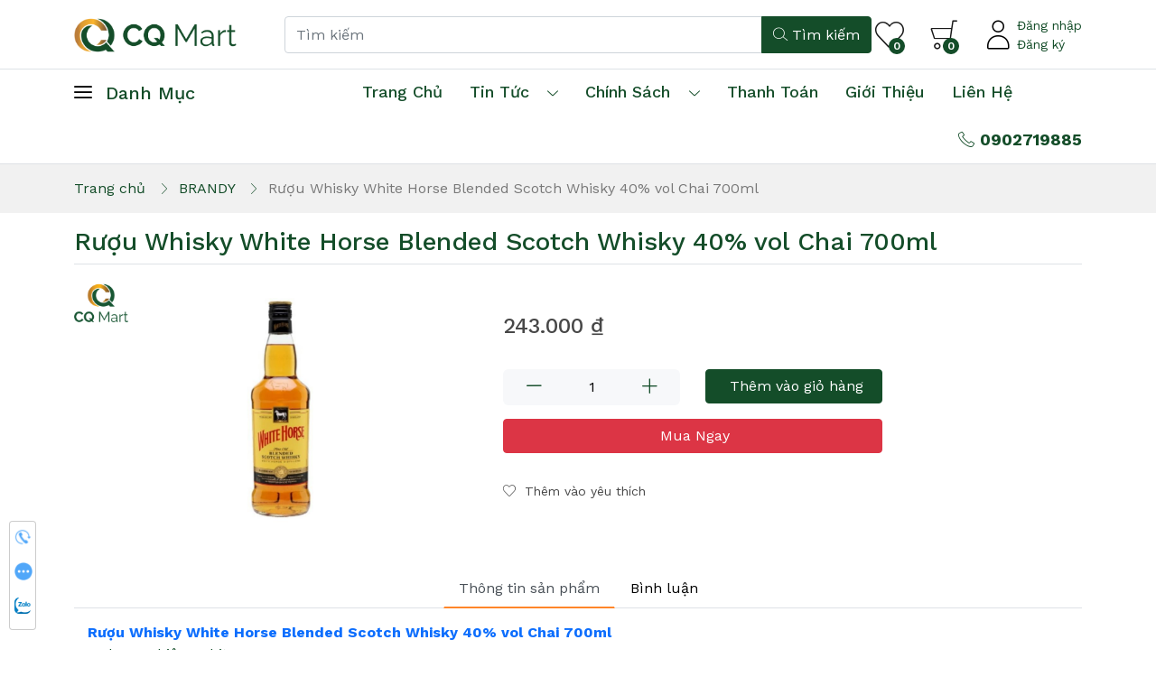

--- FILE ---
content_type: text/html; charset=utf-8
request_url: https://www.cqmart.vn/ruou-whisky-white-horse-blended-scotch-whisky-40-vol-chai-700ml
body_size: 68860
content:
<!DOCTYPE html><html lang=vi class=html-product-details-page><head><title>CQ Mart Food &amp; Wine. R&#x1B0;&#x1EE3;u Whisky White Horse Blended Scotch Whisky 40% vol Chai 700ml</title><meta charset=UTF-8><meta name=description content="CQ Mart chuyên cung cấp Rượu Whisky White Horse Blended Scotch Whisky 40% vol Chai 700ml nhập khẩu giá tốt, sản phẩm chất lượng, đa dạng. Gọi ngay Hotline: 0906 986 885 để được tư vấn."><meta property=og:title content="CQ Mart Food &amp; Wine. Rượu Whisky White Horse Blended Scotch Whisky 40% vol Chai 700ml"><meta property=og:description content="CQ Mart chuyên cung cấp Rượu Whisky White Horse Blended Scotch Whisky 40% vol Chai 700ml nhập khẩu giá tốt, sản phẩm chất lượng, đa dạng. Gọi ngay Hotline: 0906 986 885 để được tư vấn."><meta name=keywords content="Rượu Whisky White Horse Blended Scotch Whisky 40% vol Chai 700ml,brandy"><meta property=og:image content=https://www.cqmart.vn/images/thumbs/0010553_ruou-whisky-white-horse-blended-scotch-whisky-40-vol-chai-700ml_2000.png><meta property=og:image:url content=https://www.cqmart.vn/images/thumbs/0010553_ruou-whisky-white-horse-blended-scotch-whisky-40-vol-chai-700ml_2000.png><meta property=og:url content=https://www.cqmart.vn/ruou-whisky-white-horse-blended-scotch-whisky-40-vol-chai-700ml><meta name=generator content="CQ Mart Food &amp; Wine"><meta content="CQ Mart Food &amp; Wine" property=og:site_name><meta name=viewport content="width=device-width, initial-scale=1"><meta property=twitter:title content="CQ Mart Food &amp; Wine. Rượu Whisky White Horse Blended Scotch Whisky 40% vol Chai 700ml"><meta property=twitter:description content="CQ Mart chuyên cung cấp Rượu Whisky White Horse Blended Scotch Whisky 40% vol Chai 700ml nhập khẩu giá tốt, sản phẩm chất lượng, đa dạng. Gọi ngay Hotline: 0906 986 885 để được tư vấn."><meta property=twitter:image content=https://www.cqmart.vn/images/thumbs/0010553_ruou-whisky-white-horse-blended-scotch-whisky-40-vol-chai-700ml_2000.png><meta property=twitter:image:alt content="CQ Mart Food &amp; Wine. Rượu Whisky White Horse Blended Scotch Whisky 40% vol Chai 700ml"><meta property=twitter:card content=summary><meta name=viewport content="width=device-width, initial-scale=1"><meta name=google-site-verification content=EPfE0hEWvaU_JohtFX_MGZ85qoRAytFnwBMxDuDMOJ0><script>!function(n,t,i,r,u,f,e){n.fbq||(u=n.fbq=function(){u.callMethod?u.callMethod.apply(u,arguments):u.queue.push(arguments)},n._fbq||(n._fbq=u),u.push=u,u.loaded=!0,u.version="2.0",u.queue=[],f=t.createElement(i),f.async=!0,f.src=r,e=t.getElementsByTagName(i)[0],e.parentNode.insertBefore(f,e))}(window,document,"script","https://connect.facebook.net/en_US/fbevents.js");fbq("init","965835500919512");fbq("track","PageView")</script><noscript><img height=1 width=1 style=display:none src="https://www.facebook.com/tr?id=965835500919512&amp;ev=PageView&amp;noscript=1"></noscript><script async src="https://www.googletagmanager.com/gtag/js?id=UA-102484507-8"></script><script>function gtag(){dataLayer.push(arguments)}window.dataLayer=window.dataLayer||[];gtag("js",new Date);gtag("config","UA-102484507-8")</script><script>(function(n,t,i,r,u){n[r]=n[r]||[];n[r].push({"gtm.start":(new Date).getTime(),event:"gtm.js"});var e=t.getElementsByTagName(i)[0],f=t.createElement(i),o=r!="dataLayer"?"&l="+r:"";f.async=!0;f.src="https://www.googletagmanager.com/gtm.js?id="+u+o;e.parentNode.insertBefore(f,e)})(window,document,"script","dataLayer","GTM-T2LDL7T")</script><link href=/lib/bootstrap5/css/bootstrap.css rel=stylesheet><link href=/lib/Swiper/swiper-bundle.css rel=stylesheet><link href=/lib/fancybox/jquery.fancybox.css rel=stylesheet><link href=/lib/jquery-confirm/jquery-confirm.min.css rel=stylesheet><link href=/lib/LineIcons/css/LineIcons.css rel=stylesheet><link href=/lib/LineIcons/css/LinIconsPro-Light.css rel=stylesheet><link href=/lib_npm/jquery-ui-dist/jquery-ui.min.css rel=stylesheet><link href=/css/reset.css rel=stylesheet><link href=/css/animate.css rel=stylesheet><link href=/Themes/DefaultClean/Content/css/styles.css rel=stylesheet><link href=/Themes/DefaultClean/Content/css/onlinesupport.css rel=stylesheet><link href=/Themes/DefaultClean/Content/css/productdetail.css rel=stylesheet><link rel=canonical href=https://www.cqmart.vn/ruou-whisky-white-horse-blended-scotch-whisky-40-vol-chai-700ml><link rel=apple-touch-icon sizes=180x180 href=/icons/icons_0/apple-touch-icon.png><link rel=icon type=image/png sizes=32x32 href=/icons/icons_0/favicon-32x32.png><link rel=icon type=image/png sizes=16x16 href=/icons/icons_0/favicon-16x16.png><link rel=manifest href=/icons/icons_0/site.webmanifest><link rel=mask-icon href=/icons/icons_0/safari-pinned-tab.svg color=#5bbad5><link rel="shortcut icon" href=/icons/icons_0/favicon.ico><meta name=msapplication-TileColor content=#da532c><meta name=msapplication-config content=/icons/icons_0/browserconfig.xml><meta name=theme-color content=#ffffff><body><div id=fb-root></div><div id=fb-customer-chat class=fb-customerchat></div><script>var chatbox=document.getElementById("fb-customer-chat");chatbox.setAttribute("page_id","102781178439709");chatbox.setAttribute("attribution","biz_inbox");window.fbAsyncInit=function(){FB.init({xfbml:!0,version:"v11.0"})},function(n,t,i){var r,u=n.getElementsByTagName(t)[0];n.getElementById(i)||(r=n.createElement(t),r.id=i,r.src="https://connect.facebook.net/vi_VN/sdk/xfbml.customerchat.js",u.parentNode.insertBefore(r,u))}(document,"script","facebook-jssdk")</script><noscript><iframe src="https://www.googletagmanager.com/ns.html?id=GTM-T2LDL7T" height=0 width=0 style=display:none;visibility:hidden></iframe></noscript><div class=ajax-loading-block-window style=display:none></div><div id=dialog-notifications-success title="Thông báo" style=display:none></div><div id=dialog-notifications-error title=Error style=display:none></div><div id=dialog-notifications-warning title=Warning style=display:none></div><div id=bar-notification class=bar-notification-container data-close=Close></div><header class=fixheader><div class="container header-mid"><div class="wrap-header clearfix"><a class=btn-menu href=javascript: onclick=toogleMenu()> <i class="lnil lnil-menu"></i> </a> <a class=main-logo href="/"> <img alt="CQ Mart Food &amp; Wine" src="https://cqmart.vn/images/thumbs/0009534_Logo CQ Mart_Ngang_2024.png"> </a><ul class="list-unstyled mainnav-right"><li><a class=lnkfavour href=/wishlist> <span class=wishlist-qty>0</span> <i class="lnil lnil-heart"></i> </a><li class="flyout-cart hasdropdown"><a class=lnkcart href=/cart> <span class=cart-count>0</span> <i class="lnil lnil-cart"></i> </a><div class="nav-dropdown cart-dropdown right">Giỏ hàng rỗng</div><li class=account><strong> <a href="/login?returnUrl=%2Fruou-whisky-white-horse-blended-scotch-whisky-40-vol-chai-700ml"><i class="lnil lnil-user-alt"></i></a> </strong><div class=wr-lg><a href="/login?returnUrl=%2Fruou-whisky-white-horse-blended-scotch-whisky-40-vol-chai-700ml"> Đăng nhập </a> <a href=/register>Đăng ký</a></div></ul><form method=get class=frmMainSearch action=/search><div class=input-group><input class=form-control type=text id=small-searchterms autocomplete=off name=q required placeholder="Tìm kiếm"> <button class="btn btn-primary" type=submit><i class="lnil lnil-search-alt"></i> <span class="d-none d-md-inline-block">Tìm kiếm</span><span class="d-inline-block d-md-none">Tìm</span></button></div></form></div></div><div class=header-bottom><div class="container clearfix"><div class=left-menu><h3 class=left-menu-header><a href=/san-pham><i class="lnir lnir-menu"></i> <span>Danh mục</span></a></h3><div class=left-menu-wrap><ul class=ul-left-menu><li><a class=text-uppercase href=/san-pham> <img width=16 alt="Tất cả sản phẩm" src=/images/box-4.svg> <span>Tất cả sản phẩm</span> </a><li><a href=/qua-tet> <img src=https://www.cqmart.vn/images/thumbs/0005261_qua-tet-2026.png alt="QUÀ TẾT 2026"> <span>QU&#xC0; T&#x1EBE;T 2026</span> </a> <a href=javascript: class=arrdown><i class="lnir lnir-chevron-right"></i> <i class="lnir lnir-chevron-down"></i></a><div class=clearfix></div><ul class=sublist><li><a href=/hop-qua-tet> <img src=https://www.cqmart.vn/images/default-image.png alt="Hộp quà tết"> <span>H&#x1ED9;p qu&#xE0; t&#x1EBF;t</span> </a><li><a href=/gio-qua-tet> <img src=https://www.cqmart.vn/images/default-image.png alt="Giỏ quà tết"> <span>Gi&#x1ECF; qu&#xE0; t&#x1EBF;t</span> </a><li><a href=/tui-qua-tet-2> <img src=https://www.cqmart.vn/images/default-image.png alt="Túi quà tết"> <span>T&#xFA;i qu&#xE0; t&#x1EBF;t</span> </a><li><a href=/catalogue-qua-tet-2025> <img src=https://www.cqmart.vn/images/default-image.png alt="Catalogue Quà Tết 2026"> <span>Catalogue Qu&#xE0; T&#x1EBF;t 2026</span> </a></ul><li><a href=/qua-tang> <img src=https://www.cqmart.vn/images/thumbs/0002713_qua-tang.png alt="QUÀ TẶNG"> <span>QU&#xC0; T&#x1EB6;NG</span> </a> <a href=javascript: class=arrdown><i class="lnir lnir-chevron-right"></i> <i class="lnir lnir-chevron-down"></i></a><div class=clearfix></div><ul class=sublist><li><a href=/hop-qua-tang> <img src=https://www.cqmart.vn/images/default-image.png alt="Hộp Quà Tặng "> <span>H&#x1ED9;p Qu&#xE0; T&#x1EB7;ng </span> </a> <a href=javascript: class=arrdown><i class="lnir lnir-chevron-right"></i> <i class="lnir lnir-chevron-down"></i></a><div class=clearfix></div><ul class=sublist><li><a href=/hop-qua-tang-8-3> <img src=https://www.cqmart.vn/images/default-image.png alt="Hộp quà tặng 8-3"> <span>H&#x1ED9;p qu&#xE0; t&#x1EB7;ng 8-3</span> </a></ul></ul><li><a href=/trai-cay-tuoi-fresh-fruit> <img src=https://www.cqmart.vn/images/thumbs/0004960_trai-cay-nhap-khau-fresh-fruit.jpeg alt="TRÁI CÂY NHẬP KHẨU - FRESH FRUIT"> <span>TR&#xC1;I C&#xC2;Y NH&#x1EAC;P KH&#x1EA8;U - FRESH FRUIT</span> </a><li><a href=/banh-keo> <img src=https://www.cqmart.vn/images/thumbs/0002714_banh-keo.png alt="BÁNH - KẸO"> <span>B&#xC1;NH - K&#x1EB8;O</span> </a> <a href=javascript: class=arrdown><i class="lnir lnir-chevron-right"></i> <i class="lnir lnir-chevron-down"></i></a><div class=clearfix></div><ul class=sublist><li><a href=/keo> <img src=https://www.cqmart.vn/images/default-image.png alt=Kẹo> <span>K&#x1EB9;o</span> </a><li><a href=/banh-2> <img src=https://www.cqmart.vn/images/default-image.png alt=Bánh> <span>B&#xE1;nh</span> </a></ul><li><a href=/tra-ca-phe> <img src=https://www.cqmart.vn/images/thumbs/0002721_tra-ca-phe.png alt="TRÀ - CÀ PHÊ"> <span>TR&#xC0; - C&#xC0; PH&#xCA;</span> </a> <a href=javascript: class=arrdown><i class="lnir lnir-chevron-right"></i> <i class="lnir lnir-chevron-down"></i></a><div class=clearfix></div><ul class=sublist><li><a href=/tra-lai> <img src=https://www.cqmart.vn/images/default-image.png alt=Trà> <span>Tr&#xE0;</span> </a><li><a href=/ca-phe> <img src=https://cqmart.vn/images/default-image.png alt="Cà phê"> <span>C&#xE0; ph&#xEA;</span> </a></ul><li><a href=/chocolate> <img src=https://www.cqmart.vn/images/thumbs/0002856_chocolate.png alt=CHOCOLATE> <span>CHOCOLATE</span> </a><li><a href=/kho-an-vat> <img src=https://www.cqmart.vn/images/thumbs/0002702_kho-an-vat.png alt="KHÔ - ĂN VẶT "> <span>KH&#xD4; - &#x102;N V&#x1EB6;T </span> </a> <a href=javascript: class=arrdown><i class="lnir lnir-chevron-right"></i> <i class="lnir lnir-chevron-down"></i></a><div class=clearfix></div><ul class=sublist><li><a href=/cac-loai-kho-an-lien> <img src=https://www.cqmart.vn/images/default-image.png alt=Khô> <span>Kh&#xF4;</span> </a><li><a href=/snack-tom-hanami> <img src=https://www.cqmart.vn/images/default-image.png alt="Ăn Vặt"> <span>&#x102;n V&#x1EB7;t</span> </a></ul><li><a href=/thuc-pham-kho> <img src=https://www.cqmart.vn/images/thumbs/0002710_thuc-pham-kho.png alt="THỰC PHẨM KHÔ "> <span>TH&#x1EF0;C PH&#x1EA8;M KH&#xD4; </span> </a> <a href=javascript: class=arrdown><i class="lnir lnir-chevron-right"></i> <i class="lnir lnir-chevron-down"></i></a><div class=clearfix></div><ul class=sublist><li><a href=/ngu-coc-yen-mach> <img src=https://www.cqmart.vn/images/default-image.png alt="Ngũ Cốc - Yến Mạch"> <span>Ng&#x169; C&#x1ED1;c - Y&#x1EBF;n M&#x1EA1;ch</span> </a><li><a href=/mut> <img src=https://www.cqmart.vn/images/default-image.png alt=Mứt> <span>M&#x1EE9;t</span> </a><li><a href=/hat> <img src=https://www.cqmart.vn/images/default-image.png alt=Hạt> <span>H&#x1EA1;t</span> </a><li><a href=/mi-nui> <img src=https://www.cqmart.vn/images/default-image.png alt="Mì &amp; Nui"> <span>M&#xEC; &amp; Nui</span> </a></ul><li><a href=/do-hop> <img src=https://www.cqmart.vn/images/thumbs/0002701_do-hop.png alt="ĐỒ HỘP"> <span>&#x110;&#x1ED2; H&#x1ED8;P</span> </a> <a href=javascript: class=arrdown><i class="lnir lnir-chevron-right"></i> <i class="lnir lnir-chevron-down"></i></a><div class=clearfix></div><ul class=sublist><li><a href=/thit-hop> <img src=https://www.cqmart.vn/images/default-image.png alt="Thịt Hộp"> <span>Th&#x1ECB;t H&#x1ED9;p</span> </a><li><a href=/lap-xuong> <img src=https://www.cqmart.vn/images/default-image.png alt="Lạp Xưởng "> <span>L&#x1EA1;p X&#x1B0;&#x1EDF;ng </span> </a><li><a href=/pate> <img src=https://www.cqmart.vn/images/default-image.png alt="Pate "> <span>Pate </span> </a><li><a href=/rau-cu-qua-dong-hop> <img src=https://www.cqmart.vn/images/default-image.png alt="Rau Củ, Quả Đóng Hộp"> <span>Rau C&#x1EE7;, Qu&#x1EA3; &#x110;&#xF3;ng H&#x1ED9;p</span> </a><li><a href=/ca-dong-hop> <img src=https://www.cqmart.vn/images/default-image.png alt="Cá Đóng Hộp"> <span>C&#xE1; &#x110;&#xF3;ng H&#x1ED9;p</span> </a></ul><li><a href=/san-pham-tu-sua> <img src=https://www.cqmart.vn/images/thumbs/0002712_sua-che-pham-tu-sua.png alt="SỮA - CHẾ PHẨM TỪ SỮA"> <span>S&#x1EEE;A - CH&#x1EBE; PH&#x1EA8;M T&#x1EEA; S&#x1EEE;A</span> </a> <a href=javascript: class=arrdown><i class="lnir lnir-chevron-right"></i> <i class="lnir lnir-chevron-down"></i></a><div class=clearfix></div><ul class=sublist><li><a href=/sua-dong-vat-2> <img src=https://www.cqmart.vn/images/default-image.png alt="Sữa Động Vât"> <span>S&#x1EEF;a &#x110;&#x1ED9;ng V&#xE2;t</span> </a><li><a href=/sua-thuc-vat> <img src=https://www.cqmart.vn/images/default-image.png alt="Sữa Thực Vật"> <span>S&#x1EEF;a Th&#x1EF1;c V&#x1EAD;t</span> </a><li><a href=/pho-mai-bo> <img src=https://www.cqmart.vn/images/default-image.png alt="Phô Mai &amp; Bơ"> <span>Ph&#xF4; Mai &amp; B&#x1A1;</span> </a></ul><li><a href=/gia-vi> <img src=https://www.cqmart.vn/images/thumbs/0002717_gia-vi-va-phu-lieu.png alt="GIA VỊ VÀ PHỤ LIỆU"> <span>GIA V&#x1ECA; V&#xC0; PH&#x1EE4; LI&#x1EC6;U</span> </a> <a href=javascript: class=arrdown><i class="lnir lnir-chevron-right"></i> <i class="lnir lnir-chevron-down"></i></a><div class=clearfix></div><ul class=sublist><li><a href=/dau-giam> <img src=https://www.cqmart.vn/images/default-image.png alt="Dầu - Giấm"> <span>D&#x1EA7;u - Gi&#x1EA5;m</span> </a><li><a href=/sot-tron> <img src=https://www.cqmart.vn/images/default-image.png alt="Sốt Trộn "> <span>S&#x1ED1;t Tr&#x1ED9;n </span> </a><li><a href=/sot-uop> <img src=https://www.cqmart.vn/images/default-image.png alt="Sốt Ướp"> <span>S&#x1ED1;t &#x1AF;&#x1EDB;p</span> </a><li><a href=/sot-my-y> <img src=https://www.cqmart.vn/images/default-image.png alt="Sốt Mỳ Ý"> <span>S&#x1ED1;t M&#x1EF3; &#xDD;</span> </a><li><a href=/gia-vi-2> <img src=https://www.cqmart.vn/images/default-image.png alt="Gia vị"> <span>Gia v&#x1ECB;</span> </a></ul><li><a href=/dong-lanh> <img src=https://www.cqmart.vn/images/thumbs/0002708_dong-lanh.png alt="ĐÔNG LẠNH"> <span>&#x110;&#xD4;NG L&#x1EA0;NH</span> </a> <a href=javascript: class=arrdown><i class="lnir lnir-chevron-right"></i> <i class="lnir lnir-chevron-down"></i></a><div class=clearfix></div><ul class=sublist><li><a href=/dong-lanh-2> <img src=https://www.cqmart.vn/images/default-image.png alt="Thực Phẩm Chế Biến Sẵn"> <span>Th&#x1EF1;c Ph&#x1EA9;m Ch&#x1EBF; Bi&#x1EBF;n S&#x1EB5;n</span> </a><li><a href=/thit-lon-uop-muoi-nhap-khau> <img src=https://www.cqmart.vn/images/default-image.png alt="Thịt Lợn Ướp Muối Nhập Khẩu"> <span>Th&#x1ECB;t L&#x1EE3;n &#x1AF;&#x1EDB;p Mu&#x1ED1;i Nh&#x1EAD;p Kh&#x1EA9;u</span> </a><li><a href=/thit-nhap-khau> <img src=https://www.cqmart.vn/images/default-image.png alt="Thịt Nhập Khẩu"> <span>Th&#x1ECB;t Nh&#x1EAD;p Kh&#x1EA9;u</span> </a></ul><li><a href=/ruou-sake-soju-vodka> <img src=https://www.cqmart.vn/images/thumbs/0002718_ruou-sake-soju-vodka.png alt="RƯỢU SAKE - SOJU - VODKA"> <span>R&#x1AF;&#x1EE2;U SAKE - SOJU - VODKA</span> </a> <a href=javascript: class=arrdown><i class="lnir lnir-chevron-right"></i> <i class="lnir lnir-chevron-down"></i></a><div class=clearfix></div><ul class=sublist><li><a href=/ruou-rum> <img src=https://www.cqmart.vn/images/default-image.png alt="Rượu Rum"> <span>R&#x1B0;&#x1EE3;u Rum</span> </a><li><a href=/ruou-sake> <img src=https://www.cqmart.vn/images/default-image.png alt="Rượu Sake "> <span>R&#x1B0;&#x1EE3;u Sake </span> </a><li><a href=/ruou-soju> <img src=https://www.cqmart.vn/images/default-image.png alt="Rượu Soju"> <span>R&#x1B0;&#x1EE3;u Soju</span> </a><li><a href=/ruou-vodka> <img src=https://www.cqmart.vn/images/default-image.png alt="Rượu Vodka"> <span>R&#x1B0;&#x1EE3;u Vodka</span> </a></ul><li><a href=/ruou-vang> <img src=https://www.cqmart.vn/images/thumbs/0002697_ruou-vang.png alt="RƯỢU VANG"> <span>R&#x1AF;&#x1EE2;U VANG</span> </a> <a href=javascript: class=arrdown><i class="lnir lnir-chevron-right"></i> <i class="lnir lnir-chevron-down"></i></a><div class=clearfix></div><ul class=sublist><li><a href=/ruou-vang-argentina> <img src=https://www.cqmart.vn/images/default-image.png alt="Rượu Vang Argentina "> <span>R&#x1B0;&#x1EE3;u Vang Argentina </span> </a><li><a href=/ruou-vang-y> <img src=https://www.cqmart.vn/images/default-image.png alt="Rượu Vang Ý"> <span>R&#x1B0;&#x1EE3;u Vang &#xDD;</span> </a><li><a href=/ruou-vang-phap> <img src=https://www.cqmart.vn/images/default-image.png alt="Rượu Vang Pháp"> <span>R&#x1B0;&#x1EE3;u Vang Ph&#xE1;p</span> </a><li><a href=/ruou-vang-chile> <img src=https://www.cqmart.vn/images/default-image.png alt="Rượu Vang Chile"> <span>R&#x1B0;&#x1EE3;u Vang Chile</span> </a><li><a href=/ruou-vang-tay-ban-nha> <img src=https://www.cqmart.vn/images/default-image.png alt="Rượu Vang Tây Ban Nha"> <span>R&#x1B0;&#x1EE3;u Vang T&#xE2;y Ban Nha</span> </a><li><a href=/ruou-vang-viet-nam> <img src=https://www.cqmart.vn/images/default-image.png alt="Rượu Vang Việt Nam"> <span>R&#x1B0;&#x1EE3;u Vang Vi&#x1EC7;t Nam</span> </a><li><a href=/ruou-vang-my> <img src=https://www.cqmart.vn/images/default-image.png alt="Rượu Vang Mỹ"> <span>R&#x1B0;&#x1EE3;u Vang M&#x1EF9;</span> </a><li><a href=/ruou-vang-uc> <img src=https://www.cqmart.vn/images/default-image.png alt="Rượu Vang Úc"> <span>R&#x1B0;&#x1EE3;u Vang &#xDA;c</span> </a><li><a href=/ruou-vang-duc> <img src=https://www.cqmart.vn/images/default-image.png alt="Rượu Vang Đức"> <span>R&#x1B0;&#x1EE3;u Vang &#x110;&#x1EE9;c</span> </a></ul><li><a href=/thuc-pham-tot-cho-suc-khoe> <img src=https://www.cqmart.vn/images/thumbs/0002706_thuc-pham-tot-cho-suc-khoe.png alt="THỰC PHẨM TỐT CHO SỨC KHỎE"> <span>TH&#x1EF0;C PH&#x1EA8;M T&#x1ED0;T CHO S&#x1EE8;C KH&#x1ECE;E</span> </a> <a href=javascript: class=arrdown><i class="lnir lnir-chevron-right"></i> <i class="lnir lnir-chevron-down"></i></a><div class=clearfix></div><ul class=sublist><li><a href=/hong-sam> <img src=https://www.cqmart.vn/images/default-image.png alt="Hồng Sâm"> <span>H&#x1ED3;ng S&#xE2;m</span> </a><li><a href=/yen> <img src=https://www.cqmart.vn/images/default-image.png alt=Yến> <span>Y&#x1EBF;n</span> </a><li><a href=/dong-trung> <img src=https://www.cqmart.vn/images/default-image.png alt="Đông trùng"> <span>&#x110;&#xF4;ng tr&#xF9;ng</span> </a><li><a href=/nam-linh-chi-kho-thai-lat> <img src=https://www.cqmart.vn/images/default-image.png alt="Nấm Linh Chi"> <span>N&#x1EA5;m Linh Chi</span> </a></ul><li><a href=/brandy-champagne> <img src=https://www.cqmart.vn/images/thumbs/0002705_brandy.png alt=BRANDY> <span>BRANDY</span> </a> <a href=javascript: class=arrdown><i class="lnir lnir-chevron-right"></i> <i class="lnir lnir-chevron-down"></i></a><div class=clearfix></div><ul class=sublist><li><a href=/ruou-johnnie-walker> <img src=https://www.cqmart.vn/images/default-image.png alt=Brandy> <span>Brandy</span> </a><li><a href=/champagne> <img src=https://www.cqmart.vn/images/default-image.png alt=Champagne> <span>Champagne</span> </a></ul><li><a href=/thuc-uong> <img src=https://www.cqmart.vn/images/thumbs/0002841_thuc-uong.png alt="THỨC UỐNG "> <span>TH&#x1EE8;C U&#x1ED0;NG </span> </a> <a href=javascript: class=arrdown><i class="lnir lnir-chevron-right"></i> <i class="lnir lnir-chevron-down"></i></a><div class=clearfix></div><ul class=sublist><li><a href=/bia-2> <img src=https://www.cqmart.vn/images/default-image.png alt=Bia> <span>Bia</span> </a><li><a href=/nuoc-trai-cay> <img src=https://www.cqmart.vn/images/default-image.png alt="Nước trái cây"> <span>N&#x1B0;&#x1EDB;c tr&#xE1;i c&#xE2;y</span> </a><li><a href=/nuoc-ngot> <img src=https://www.cqmart.vn/images/default-image.png alt="Nước ngọt"> <span>N&#x1B0;&#x1EDB;c ng&#x1ECD;t</span> </a><li><a href=/thuc-uong-khac> <img src=https://www.cqmart.vn/images/default-image.png alt="Thức uống khác "> <span>Th&#x1EE9;c u&#x1ED1;ng kh&#xE1;c </span> </a> <a href=javascript: class=arrdown><i class="lnir lnir-chevron-right"></i> <i class="lnir lnir-chevron-down"></i></a><div class=clearfix></div><ul class=sublist><li><a href=/ruou-vang-3> <img src=https://www.cqmart.vn/images/default-image.png alt="Rượu vang "> <span>R&#x1B0;&#x1EE3;u vang </span> </a><li><a href=/bia-3> <img src=https://www.cqmart.vn/images/default-image.png alt=Bia> <span>Bia</span> </a></ul></ul></ul></div></div><ul class=top-menu><li><a href="/" title="Trang chủ">Trang chủ</a><li><a href=/tin-tuc>Tin tức</a> <a href=javascript: class=arrdown><i class="lnir lnir-chevron-down"></i></a><ul class=sublist><li><a href=/tin-thi-truong> Tin Th&#x1ECB; Tr&#x1B0;&#x1EDD;ng </a><li><a href=/tin-khuyen-mai> Tin khuy&#x1EBF;n m&#xE3;i </a></ul><li><a href=/chinh-sach-2> <span>Ch&#xED;nh S&#xE1;ch</span> </a> <a href=javascript: class=arrdown> <i class="lnir lnir-chevron-down"></i></a><div class=clearfix></div><ul class=sublist><li><a href=/chinh-sach-giao-hang> <span>Ch&#xED;nh S&#xE1;ch Giao H&#xE0;ng</span> </a><li><a href=/chinh-sach-doi-hang> <span>Ch&#xED;nh S&#xE1;ch &#x110;&#x1ED5;i H&#xE0;ng</span> </a><li><a href=/chinh-sach-bao-mat-2> <span>Ch&#xED;nh s&#xE1;ch b&#x1EA3;o m&#x1EAD;t</span> </a></ul><li><a href=/phuong-thuc-thanh-toan-3> <span>Thanh to&#xE1;n</span> </a><li><a href=/gioi-thieu-4> <span>Gi&#x1EDB;i thi&#x1EC7;u</span> </a><li><a href=/lien-he>Liên hệ</a></ul><ul class="top-menu d-block d-md-none"><li><a href=/login> Đăng nhập </a><li><a href=/register>Đăng ký</a></ul><div class=hotline><a href=tel:0902719885><i class="lnil lnil-phone"></i> <strong>0902719885</strong></a></div></div></div></header><div class=mobilemenu><div class=header><div class=container><h3>Menu</h3><a href=javascript: onclick=toogleMenu()><i class="lnil lnil-close"></i></a></div></div><div class=header-bottom><div class="container clearfix"><div class=left-menu><h3 class=left-menu-header><a href=/san-pham><i class="lnir lnir-menu"></i> <span>Danh mục</span></a></h3><div class=left-menu-wrap><ul class=ul-left-menu><li><a class=text-uppercase href=/san-pham> <img width=16 alt="Tất cả sản phẩm" src=/images/box-4.svg> <span>Tất cả sản phẩm</span> </a><li><a href=/qua-tet> <img src=https://www.cqmart.vn/images/thumbs/0005261_qua-tet-2026.png alt="QUÀ TẾT 2026"> <span>QU&#xC0; T&#x1EBE;T 2026</span> </a> <a href=javascript: class=arrdown><i class="lnir lnir-chevron-right"></i> <i class="lnir lnir-chevron-down"></i></a><div class=clearfix></div><ul class=sublist><li><a href=/hop-qua-tet> <img src=https://www.cqmart.vn/images/default-image.png alt="Hộp quà tết"> <span>H&#x1ED9;p qu&#xE0; t&#x1EBF;t</span> </a><li><a href=/gio-qua-tet> <img src=https://www.cqmart.vn/images/default-image.png alt="Giỏ quà tết"> <span>Gi&#x1ECF; qu&#xE0; t&#x1EBF;t</span> </a><li><a href=/tui-qua-tet-2> <img src=https://www.cqmart.vn/images/default-image.png alt="Túi quà tết"> <span>T&#xFA;i qu&#xE0; t&#x1EBF;t</span> </a><li><a href=/catalogue-qua-tet-2025> <img src=https://www.cqmart.vn/images/default-image.png alt="Catalogue Quà Tết 2026"> <span>Catalogue Qu&#xE0; T&#x1EBF;t 2026</span> </a></ul><li><a href=/qua-tang> <img src=https://www.cqmart.vn/images/thumbs/0002713_qua-tang.png alt="QUÀ TẶNG"> <span>QU&#xC0; T&#x1EB6;NG</span> </a> <a href=javascript: class=arrdown><i class="lnir lnir-chevron-right"></i> <i class="lnir lnir-chevron-down"></i></a><div class=clearfix></div><ul class=sublist><li><a href=/hop-qua-tang> <img src=https://www.cqmart.vn/images/default-image.png alt="Hộp Quà Tặng "> <span>H&#x1ED9;p Qu&#xE0; T&#x1EB7;ng </span> </a> <a href=javascript: class=arrdown><i class="lnir lnir-chevron-right"></i> <i class="lnir lnir-chevron-down"></i></a><div class=clearfix></div><ul class=sublist><li><a href=/hop-qua-tang-8-3> <img src=https://www.cqmart.vn/images/default-image.png alt="Hộp quà tặng 8-3"> <span>H&#x1ED9;p qu&#xE0; t&#x1EB7;ng 8-3</span> </a></ul></ul><li><a href=/trai-cay-tuoi-fresh-fruit> <img src=https://www.cqmart.vn/images/thumbs/0004960_trai-cay-nhap-khau-fresh-fruit.jpeg alt="TRÁI CÂY NHẬP KHẨU - FRESH FRUIT"> <span>TR&#xC1;I C&#xC2;Y NH&#x1EAC;P KH&#x1EA8;U - FRESH FRUIT</span> </a><li><a href=/banh-keo> <img src=https://www.cqmart.vn/images/thumbs/0002714_banh-keo.png alt="BÁNH - KẸO"> <span>B&#xC1;NH - K&#x1EB8;O</span> </a> <a href=javascript: class=arrdown><i class="lnir lnir-chevron-right"></i> <i class="lnir lnir-chevron-down"></i></a><div class=clearfix></div><ul class=sublist><li><a href=/keo> <img src=https://www.cqmart.vn/images/default-image.png alt=Kẹo> <span>K&#x1EB9;o</span> </a><li><a href=/banh-2> <img src=https://www.cqmart.vn/images/default-image.png alt=Bánh> <span>B&#xE1;nh</span> </a></ul><li><a href=/tra-ca-phe> <img src=https://www.cqmart.vn/images/thumbs/0002721_tra-ca-phe.png alt="TRÀ - CÀ PHÊ"> <span>TR&#xC0; - C&#xC0; PH&#xCA;</span> </a> <a href=javascript: class=arrdown><i class="lnir lnir-chevron-right"></i> <i class="lnir lnir-chevron-down"></i></a><div class=clearfix></div><ul class=sublist><li><a href=/tra-lai> <img src=https://www.cqmart.vn/images/default-image.png alt=Trà> <span>Tr&#xE0;</span> </a><li><a href=/ca-phe> <img src=https://cqmart.vn/images/default-image.png alt="Cà phê"> <span>C&#xE0; ph&#xEA;</span> </a></ul><li><a href=/chocolate> <img src=https://www.cqmart.vn/images/thumbs/0002856_chocolate.png alt=CHOCOLATE> <span>CHOCOLATE</span> </a><li><a href=/kho-an-vat> <img src=https://www.cqmart.vn/images/thumbs/0002702_kho-an-vat.png alt="KHÔ - ĂN VẶT "> <span>KH&#xD4; - &#x102;N V&#x1EB6;T </span> </a> <a href=javascript: class=arrdown><i class="lnir lnir-chevron-right"></i> <i class="lnir lnir-chevron-down"></i></a><div class=clearfix></div><ul class=sublist><li><a href=/cac-loai-kho-an-lien> <img src=https://www.cqmart.vn/images/default-image.png alt=Khô> <span>Kh&#xF4;</span> </a><li><a href=/snack-tom-hanami> <img src=https://www.cqmart.vn/images/default-image.png alt="Ăn Vặt"> <span>&#x102;n V&#x1EB7;t</span> </a></ul><li><a href=/thuc-pham-kho> <img src=https://www.cqmart.vn/images/thumbs/0002710_thuc-pham-kho.png alt="THỰC PHẨM KHÔ "> <span>TH&#x1EF0;C PH&#x1EA8;M KH&#xD4; </span> </a> <a href=javascript: class=arrdown><i class="lnir lnir-chevron-right"></i> <i class="lnir lnir-chevron-down"></i></a><div class=clearfix></div><ul class=sublist><li><a href=/ngu-coc-yen-mach> <img src=https://www.cqmart.vn/images/default-image.png alt="Ngũ Cốc - Yến Mạch"> <span>Ng&#x169; C&#x1ED1;c - Y&#x1EBF;n M&#x1EA1;ch</span> </a><li><a href=/mut> <img src=https://www.cqmart.vn/images/default-image.png alt=Mứt> <span>M&#x1EE9;t</span> </a><li><a href=/hat> <img src=https://www.cqmart.vn/images/default-image.png alt=Hạt> <span>H&#x1EA1;t</span> </a><li><a href=/mi-nui> <img src=https://www.cqmart.vn/images/default-image.png alt="Mì &amp; Nui"> <span>M&#xEC; &amp; Nui</span> </a></ul><li><a href=/do-hop> <img src=https://www.cqmart.vn/images/thumbs/0002701_do-hop.png alt="ĐỒ HỘP"> <span>&#x110;&#x1ED2; H&#x1ED8;P</span> </a> <a href=javascript: class=arrdown><i class="lnir lnir-chevron-right"></i> <i class="lnir lnir-chevron-down"></i></a><div class=clearfix></div><ul class=sublist><li><a href=/thit-hop> <img src=https://www.cqmart.vn/images/default-image.png alt="Thịt Hộp"> <span>Th&#x1ECB;t H&#x1ED9;p</span> </a><li><a href=/lap-xuong> <img src=https://www.cqmart.vn/images/default-image.png alt="Lạp Xưởng "> <span>L&#x1EA1;p X&#x1B0;&#x1EDF;ng </span> </a><li><a href=/pate> <img src=https://www.cqmart.vn/images/default-image.png alt="Pate "> <span>Pate </span> </a><li><a href=/rau-cu-qua-dong-hop> <img src=https://www.cqmart.vn/images/default-image.png alt="Rau Củ, Quả Đóng Hộp"> <span>Rau C&#x1EE7;, Qu&#x1EA3; &#x110;&#xF3;ng H&#x1ED9;p</span> </a><li><a href=/ca-dong-hop> <img src=https://www.cqmart.vn/images/default-image.png alt="Cá Đóng Hộp"> <span>C&#xE1; &#x110;&#xF3;ng H&#x1ED9;p</span> </a></ul><li><a href=/san-pham-tu-sua> <img src=https://www.cqmart.vn/images/thumbs/0002712_sua-che-pham-tu-sua.png alt="SỮA - CHẾ PHẨM TỪ SỮA"> <span>S&#x1EEE;A - CH&#x1EBE; PH&#x1EA8;M T&#x1EEA; S&#x1EEE;A</span> </a> <a href=javascript: class=arrdown><i class="lnir lnir-chevron-right"></i> <i class="lnir lnir-chevron-down"></i></a><div class=clearfix></div><ul class=sublist><li><a href=/sua-dong-vat-2> <img src=https://www.cqmart.vn/images/default-image.png alt="Sữa Động Vât"> <span>S&#x1EEF;a &#x110;&#x1ED9;ng V&#xE2;t</span> </a><li><a href=/sua-thuc-vat> <img src=https://www.cqmart.vn/images/default-image.png alt="Sữa Thực Vật"> <span>S&#x1EEF;a Th&#x1EF1;c V&#x1EAD;t</span> </a><li><a href=/pho-mai-bo> <img src=https://www.cqmart.vn/images/default-image.png alt="Phô Mai &amp; Bơ"> <span>Ph&#xF4; Mai &amp; B&#x1A1;</span> </a></ul><li><a href=/gia-vi> <img src=https://www.cqmart.vn/images/thumbs/0002717_gia-vi-va-phu-lieu.png alt="GIA VỊ VÀ PHỤ LIỆU"> <span>GIA V&#x1ECA; V&#xC0; PH&#x1EE4; LI&#x1EC6;U</span> </a> <a href=javascript: class=arrdown><i class="lnir lnir-chevron-right"></i> <i class="lnir lnir-chevron-down"></i></a><div class=clearfix></div><ul class=sublist><li><a href=/dau-giam> <img src=https://www.cqmart.vn/images/default-image.png alt="Dầu - Giấm"> <span>D&#x1EA7;u - Gi&#x1EA5;m</span> </a><li><a href=/sot-tron> <img src=https://www.cqmart.vn/images/default-image.png alt="Sốt Trộn "> <span>S&#x1ED1;t Tr&#x1ED9;n </span> </a><li><a href=/sot-uop> <img src=https://www.cqmart.vn/images/default-image.png alt="Sốt Ướp"> <span>S&#x1ED1;t &#x1AF;&#x1EDB;p</span> </a><li><a href=/sot-my-y> <img src=https://www.cqmart.vn/images/default-image.png alt="Sốt Mỳ Ý"> <span>S&#x1ED1;t M&#x1EF3; &#xDD;</span> </a><li><a href=/gia-vi-2> <img src=https://www.cqmart.vn/images/default-image.png alt="Gia vị"> <span>Gia v&#x1ECB;</span> </a></ul><li><a href=/dong-lanh> <img src=https://www.cqmart.vn/images/thumbs/0002708_dong-lanh.png alt="ĐÔNG LẠNH"> <span>&#x110;&#xD4;NG L&#x1EA0;NH</span> </a> <a href=javascript: class=arrdown><i class="lnir lnir-chevron-right"></i> <i class="lnir lnir-chevron-down"></i></a><div class=clearfix></div><ul class=sublist><li><a href=/dong-lanh-2> <img src=https://www.cqmart.vn/images/default-image.png alt="Thực Phẩm Chế Biến Sẵn"> <span>Th&#x1EF1;c Ph&#x1EA9;m Ch&#x1EBF; Bi&#x1EBF;n S&#x1EB5;n</span> </a><li><a href=/thit-lon-uop-muoi-nhap-khau> <img src=https://www.cqmart.vn/images/default-image.png alt="Thịt Lợn Ướp Muối Nhập Khẩu"> <span>Th&#x1ECB;t L&#x1EE3;n &#x1AF;&#x1EDB;p Mu&#x1ED1;i Nh&#x1EAD;p Kh&#x1EA9;u</span> </a><li><a href=/thit-nhap-khau> <img src=https://www.cqmart.vn/images/default-image.png alt="Thịt Nhập Khẩu"> <span>Th&#x1ECB;t Nh&#x1EAD;p Kh&#x1EA9;u</span> </a></ul><li><a href=/ruou-sake-soju-vodka> <img src=https://www.cqmart.vn/images/thumbs/0002718_ruou-sake-soju-vodka.png alt="RƯỢU SAKE - SOJU - VODKA"> <span>R&#x1AF;&#x1EE2;U SAKE - SOJU - VODKA</span> </a> <a href=javascript: class=arrdown><i class="lnir lnir-chevron-right"></i> <i class="lnir lnir-chevron-down"></i></a><div class=clearfix></div><ul class=sublist><li><a href=/ruou-rum> <img src=https://www.cqmart.vn/images/default-image.png alt="Rượu Rum"> <span>R&#x1B0;&#x1EE3;u Rum</span> </a><li><a href=/ruou-sake> <img src=https://www.cqmart.vn/images/default-image.png alt="Rượu Sake "> <span>R&#x1B0;&#x1EE3;u Sake </span> </a><li><a href=/ruou-soju> <img src=https://www.cqmart.vn/images/default-image.png alt="Rượu Soju"> <span>R&#x1B0;&#x1EE3;u Soju</span> </a><li><a href=/ruou-vodka> <img src=https://www.cqmart.vn/images/default-image.png alt="Rượu Vodka"> <span>R&#x1B0;&#x1EE3;u Vodka</span> </a></ul><li><a href=/ruou-vang> <img src=https://www.cqmart.vn/images/thumbs/0002697_ruou-vang.png alt="RƯỢU VANG"> <span>R&#x1AF;&#x1EE2;U VANG</span> </a> <a href=javascript: class=arrdown><i class="lnir lnir-chevron-right"></i> <i class="lnir lnir-chevron-down"></i></a><div class=clearfix></div><ul class=sublist><li><a href=/ruou-vang-argentina> <img src=https://www.cqmart.vn/images/default-image.png alt="Rượu Vang Argentina "> <span>R&#x1B0;&#x1EE3;u Vang Argentina </span> </a><li><a href=/ruou-vang-y> <img src=https://www.cqmart.vn/images/default-image.png alt="Rượu Vang Ý"> <span>R&#x1B0;&#x1EE3;u Vang &#xDD;</span> </a><li><a href=/ruou-vang-phap> <img src=https://www.cqmart.vn/images/default-image.png alt="Rượu Vang Pháp"> <span>R&#x1B0;&#x1EE3;u Vang Ph&#xE1;p</span> </a><li><a href=/ruou-vang-chile> <img src=https://www.cqmart.vn/images/default-image.png alt="Rượu Vang Chile"> <span>R&#x1B0;&#x1EE3;u Vang Chile</span> </a><li><a href=/ruou-vang-tay-ban-nha> <img src=https://www.cqmart.vn/images/default-image.png alt="Rượu Vang Tây Ban Nha"> <span>R&#x1B0;&#x1EE3;u Vang T&#xE2;y Ban Nha</span> </a><li><a href=/ruou-vang-viet-nam> <img src=https://www.cqmart.vn/images/default-image.png alt="Rượu Vang Việt Nam"> <span>R&#x1B0;&#x1EE3;u Vang Vi&#x1EC7;t Nam</span> </a><li><a href=/ruou-vang-my> <img src=https://www.cqmart.vn/images/default-image.png alt="Rượu Vang Mỹ"> <span>R&#x1B0;&#x1EE3;u Vang M&#x1EF9;</span> </a><li><a href=/ruou-vang-uc> <img src=https://www.cqmart.vn/images/default-image.png alt="Rượu Vang Úc"> <span>R&#x1B0;&#x1EE3;u Vang &#xDA;c</span> </a><li><a href=/ruou-vang-duc> <img src=https://www.cqmart.vn/images/default-image.png alt="Rượu Vang Đức"> <span>R&#x1B0;&#x1EE3;u Vang &#x110;&#x1EE9;c</span> </a></ul><li><a href=/thuc-pham-tot-cho-suc-khoe> <img src=https://www.cqmart.vn/images/thumbs/0002706_thuc-pham-tot-cho-suc-khoe.png alt="THỰC PHẨM TỐT CHO SỨC KHỎE"> <span>TH&#x1EF0;C PH&#x1EA8;M T&#x1ED0;T CHO S&#x1EE8;C KH&#x1ECE;E</span> </a> <a href=javascript: class=arrdown><i class="lnir lnir-chevron-right"></i> <i class="lnir lnir-chevron-down"></i></a><div class=clearfix></div><ul class=sublist><li><a href=/hong-sam> <img src=https://www.cqmart.vn/images/default-image.png alt="Hồng Sâm"> <span>H&#x1ED3;ng S&#xE2;m</span> </a><li><a href=/yen> <img src=https://www.cqmart.vn/images/default-image.png alt=Yến> <span>Y&#x1EBF;n</span> </a><li><a href=/dong-trung> <img src=https://www.cqmart.vn/images/default-image.png alt="Đông trùng"> <span>&#x110;&#xF4;ng tr&#xF9;ng</span> </a><li><a href=/nam-linh-chi-kho-thai-lat> <img src=https://www.cqmart.vn/images/default-image.png alt="Nấm Linh Chi"> <span>N&#x1EA5;m Linh Chi</span> </a></ul><li><a href=/brandy-champagne> <img src=https://www.cqmart.vn/images/thumbs/0002705_brandy.png alt=BRANDY> <span>BRANDY</span> </a> <a href=javascript: class=arrdown><i class="lnir lnir-chevron-right"></i> <i class="lnir lnir-chevron-down"></i></a><div class=clearfix></div><ul class=sublist><li><a href=/ruou-johnnie-walker> <img src=https://www.cqmart.vn/images/default-image.png alt=Brandy> <span>Brandy</span> </a><li><a href=/champagne> <img src=https://www.cqmart.vn/images/default-image.png alt=Champagne> <span>Champagne</span> </a></ul><li><a href=/thuc-uong> <img src=https://www.cqmart.vn/images/thumbs/0002841_thuc-uong.png alt="THỨC UỐNG "> <span>TH&#x1EE8;C U&#x1ED0;NG </span> </a> <a href=javascript: class=arrdown><i class="lnir lnir-chevron-right"></i> <i class="lnir lnir-chevron-down"></i></a><div class=clearfix></div><ul class=sublist><li><a href=/bia-2> <img src=https://www.cqmart.vn/images/default-image.png alt=Bia> <span>Bia</span> </a><li><a href=/nuoc-trai-cay> <img src=https://www.cqmart.vn/images/default-image.png alt="Nước trái cây"> <span>N&#x1B0;&#x1EDB;c tr&#xE1;i c&#xE2;y</span> </a><li><a href=/nuoc-ngot> <img src=https://www.cqmart.vn/images/default-image.png alt="Nước ngọt"> <span>N&#x1B0;&#x1EDB;c ng&#x1ECD;t</span> </a><li><a href=/thuc-uong-khac> <img src=https://www.cqmart.vn/images/default-image.png alt="Thức uống khác "> <span>Th&#x1EE9;c u&#x1ED1;ng kh&#xE1;c </span> </a> <a href=javascript: class=arrdown><i class="lnir lnir-chevron-right"></i> <i class="lnir lnir-chevron-down"></i></a><div class=clearfix></div><ul class=sublist><li><a href=/ruou-vang-3> <img src=https://www.cqmart.vn/images/default-image.png alt="Rượu vang "> <span>R&#x1B0;&#x1EE3;u vang </span> </a><li><a href=/bia-3> <img src=https://www.cqmart.vn/images/default-image.png alt=Bia> <span>Bia</span> </a></ul></ul></ul></div></div><ul class=top-menu><li><a href="/" title="Trang chủ">Trang chủ</a><li><a href=/tin-tuc>Tin tức</a> <a href=javascript: class=arrdown><i class="lnir lnir-chevron-down"></i></a><ul class=sublist><li><a href=/tin-thi-truong> Tin Th&#x1ECB; Tr&#x1B0;&#x1EDD;ng </a><li><a href=/tin-khuyen-mai> Tin khuy&#x1EBF;n m&#xE3;i </a></ul><li><a href=/chinh-sach-2> <span>Ch&#xED;nh S&#xE1;ch</span> </a> <a href=javascript: class=arrdown> <i class="lnir lnir-chevron-down"></i></a><div class=clearfix></div><ul class=sublist><li><a href=/chinh-sach-giao-hang> <span>Ch&#xED;nh S&#xE1;ch Giao H&#xE0;ng</span> </a><li><a href=/chinh-sach-doi-hang> <span>Ch&#xED;nh S&#xE1;ch &#x110;&#x1ED5;i H&#xE0;ng</span> </a><li><a href=/chinh-sach-bao-mat-2> <span>Ch&#xED;nh s&#xE1;ch b&#x1EA3;o m&#x1EAD;t</span> </a></ul><li><a href=/phuong-thuc-thanh-toan-3> <span>Thanh to&#xE1;n</span> </a><li><a href=/gioi-thieu-4> <span>Gi&#x1EDB;i thi&#x1EC7;u</span> </a><li><a href=/lien-he>Liên hệ</a></ul><ul class="top-menu d-block d-md-none"><li><a href=/login> Đăng nhập </a><li><a href=/register>Đăng ký</a></ul><div class=hotline><a href=tel:0902719885><i class="lnil lnil-phone"></i> <strong>0902719885</strong></a></div></div></div></div><div class=mobilefilter><a href=javascript: class=btn-closefilter> <i class="lnil lnil-close"></i> </a></div><div class=master-wrapper-content><div class=breadcrumb><div class=container><ul itemscope itemtype=http://schema.org/BreadcrumbList><li><span> <a href="/"> <span>Trang chủ</span> </a> </span> <span class=delimiter><i class="lnil lnil-chevron-right"></i></span><li itemprop=itemListElement itemscope itemtype=http://schema.org/ListItem><a href=/brandy-champagne itemprop=item> <span itemprop=name>BRANDY</span> </a> <span class=delimiter><i class="lnil lnil-chevron-right"></i></span><meta itemprop=position content=1><li itemprop=itemListElement itemscope itemtype=http://schema.org/ListItem><strong class=current-item itemprop=name>R&#x1B0;&#x1EE3;u Whisky White Horse Blended Scotch Whisky 40% vol Chai 700ml</strong> <span itemprop=item itemscope itemtype=http://schema.org/Thing id=/ruou-whisky-white-horse-blended-scotch-whisky-40-vol-chai-700ml> </span><meta itemprop=position content=2></ul></div></div><div class="page product-details-page container"><div class=page-body><form method=post id=product-details-form action=/ruou-whisky-white-horse-blended-scotch-whisky-40-vol-chai-700ml><div itemscope itemtype=http://schema.org/Product><meta itemprop=name content="Rượu Whisky White Horse Blended Scotch Whisky 40% vol Chai 700ml"><meta itemprop=sku content=SP003204><meta itemprop=gtin><meta itemprop=mpn><meta itemprop=description><meta itemprop=image content=https://www.cqmart.vn/images/thumbs/0010553_ruou-whisky-white-horse-blended-scotch-whisky-40-vol-chai-700ml_2000.png><div itemprop=offers itemscope itemtype=http://schema.org/Offer><meta itemprop=url content=https://www.cqmart.vn/ruou-whisky-white-horse-blended-scotch-whisky-40-vol-chai-700ml><meta itemprop=price content=243000.00><meta itemprop=priceCurrency content=d><meta itemprop=priceValidUntil><meta itemprop=availability content=http://schema.org/InStock></div><div itemprop=review itemscope itemtype=http://schema.org/Review><meta itemprop=author content=ALL><meta itemprop=url content=/productreviews/2668></div></div><div data-productid=2668><div class="product-detail-header clearfix"><div class=cl><h1 class=h3>R&#x1B0;&#x1EE3;u Whisky White Horse Blended Scotch Whisky 40% vol Chai 700ml</h1></div></div><div class=row><div class=col-md-5><div class=product-picture-gallery><div class="swiper-container gallery-top"><div class=swiper-wrapper><div class=swiper-slide><a data-fancybox=gallery href=https://www.cqmart.vn/images/thumbs/0010554_ruou-whisky-white-horse-blended-scotch-whisky-40-vol-chai-700ml.jpeg alt="Rượu Whisky White Horse Blended Scotch Whisky 40% vol Chai 700ml" title="Rượu Whisky White Horse Blended Scotch Whisky 40% vol Chai 700ml"><div class=zoom><img src=https://www.cqmart.vn/images/thumbs/0010554_ruou-whisky-white-horse-blended-scotch-whisky-40-vol-chai-700ml.jpeg alt="Rượu Whisky White Horse Blended Scotch Whisky 40% vol Chai 700ml" title="Rượu Whisky White Horse Blended Scotch Whisky 40% vol Chai 700ml"></div></a></div></div></div></div></div><div class=col-md-7><div class=prices><span class=price>243.000 &#x20AB;</span></div><div><div class=add-to-cart><div class="box-quantity clearfix"><div class=wrapq><div class=wr-q><span class=sub> <i class="lnil lnil-minus"></i> </span> <input value=1 id=product_enteredQuantity_2668 class=qty-input type=text aria-label="Enter a quantity" data-val=true data-val-required="The Qty field is required." name=addtocart_2668.EnteredQuantity> <span class=add> <i class="lnil lnil-plus"></i> </span></div></div><div class=wr-btn><a id=add-to-cart-button-2668 href=javascript: onclick="return AjaxCart.addproducttocart_details(&#34;/addproducttocart/details/2668/1&#34;,&#34;#product-details-form&#34;),!1" class="btn btn-primary"> <i class="lnil lnil-shopping-bag"></i> <span class=d-md-inline>Th&#xEA;m v&#xE0;o gi&#x1ECF; h&#xE0;ng</span> </a></div></div><div class=buy-now><a href=javascript: onclick="return AjaxCart.buynow_details(&#34;/addproducttocart/details/2668/1&#34;,&#34;#product-details-form&#34;),!1" class="btn btn-danger w-100"> <i class="lnil lnil-shopping-bag"></i> <span class=d-md-inline>Mua Ngay</span> </a></div></div></div><div class="wishlistvcompare clearfix"><div class=add-to-wishlist><a href=javascript: onclick="return AjaxCart.addproducttocart_details(&#34;/addproducttocart/details/2668/2&#34;,&#34;#product-details-form&#34;),!1"><i class="lnil lnil-heart"></i> <span>Th&#xEA;m v&#xE0;o y&#xEA;u th&#xED;ch</span></a></div></div></div></div><div class=product-content><ul class="nav nav-tabs justify-content-center" id=myTab role=tablist><li class=nav-item role=presentation><button class="nav-link active" id=home-tab data-bs-toggle=tab data-bs-target=#home type=button role=tab aria-controls=home aria-selected=true>Thông tin sản phẩm</button><li class=nav-item role=presentation><button class=nav-link id=contact-tab data-bs-toggle=tab data-bs-target=#contact type=button role=tab aria-controls=contact aria-selected=false>Bình luận</button></ul><div class=tab-content id=myTabContent><div class="tab-pane fade show active" id=home role=tabpanel aria-labelledby=home-tab><div class=full-description><p style=text-align:justify><span><strong><a href=https://www.cqmart.vn/brandy-champagne>Rượu Whisky White Horse Blended Scotch Whisky 40% vol Chai 700ml</a></strong></span><div dir=auto style=text-align:justify><div dir=auto>- Thương hiệu: White Horse</div><div dir=auto>- Nồng độ : 40%</div><div dir=auto>- Dung tích: 700ml</div><div dir=auto>- Xuất xứ: Scotland</div><div dir=auto>- Rượu White Horse là dòng whisky đến từ Scotland phối trộn từ hơn 35 loại mạch nha khác nhau. Được lấy cảm hứng từ hầm rượu trứ danh cùng tên tại Vương Quốc Anh. Rượu White Horse được chưng cất bằng sự chắt lọc những loại mạch nha ưu tú nhất tại bổn xứ. Với hình dáng con ngựa trắng và thiết kế tựa chiếc chuông. White Horse là sản phẩm dành cho sự yêu thích tự do, phóng khoáng.</div><div dir=auto><img src="/images/uploaded/Dung/Rượu Gordon's London Dry Gin 750ml.jpg" alt="" width=1280>- <strong>Màu sắc:</strong> Rượu sở hữu màu vàng hổ phách lộng lẫy óng ánh, thu hút mọi ánh nhìn.</div><div dir=auto><img src="/images/uploaded/Dung/Rượu Gordon's London Dry Gin 750ml.jpg" alt="" width=1280>- <strong>Hương vị:</strong>&nbsp;Rượu White Horse có&nbsp;độ&nbsp;cân bằng tốt và phức tạp với hương gỗ sồi, khói và kẹo bơ cứng.&nbsp;Nốt hương trái cây tốt, với nhiều mạch nha là đặc trưng cho loại rượu này. Khi thưởng thức, đọng lại trong vòm miệng&nbsp;là mạch nha, mật ong, trái cây và kẹo bơ cứng.&nbsp;Kết thúc kéo dài và khá phức tạp với hương gỗ sồi, gia vị peppy và vani kem.</div><div dir=auto><img src="/images/uploaded/Dung/Dung Logo Moi/ruou-manh-brandy.jpg" alt="" width=1280></div></div></div></div><div class="tab-pane fade" id=profile role=tabpanel aria-labelledby=profile-tab></div><div class="tab-pane fade" id=contact role=tabpanel aria-labelledby=contact-tab></div></div><div class=topic-block><div class=topic-block-body><div><hr><p>CQ Mart Food &amp; Wine<br>Điện thoại: <a href=tel:0902719885 target=_blank rel=noopener>0902 719 885</a><br>Facebook:&nbsp;<a href="https://www.facebook.com/cqmartfoodwine/" target=_blank rel=noopener>fb.com/cqmartfoodwine</a><br>Địa chỉ: <span>149 Nguyễn Thị Minh Khai, Phường Bến Thành, TP.HCM</span></div></div></div></div><div class="related-products-grid product-grid my-4"><div class=title><strong>Có thể bạn thích</strong></div><div class="swiper-container suggest-product"><div class=swiper-wrapper><div class=swiper-slide><div class=product-item><div class=productItem data-productid=1701><a title="Rượu Bombay Sapphire Gin 47% Chai 750ml (Anh) " class=wr-imgitem href=/ruou-bombay-sapphire-gin-47-chai-750ml-anh> <img class="img-fluid lazy" data-src=https://www.cqmart.vn/images/thumbs/0006247_ruou-bombay-sapphire-gin-47-chai-750ml-anh_256.png alt="Rượu Bombay Sapphire Gin 47% Chai 750ml (Anh) "><ul class=ft-button><li onclick="return AjaxCart.addproducttocart_catalog(&#34;/addproducttocart/catalog/1701/2/1&#34;),!1" title="Thêm vào yêu thích" class="circle favorite"><i class="lnil lnil-heart"></i><li title="Xem nhanh sản phẩm" onclick="quickView(&#34;/quickview?productId=1701&#34;)" class="circle quickview"><i class="lnil lnil-eye"></i><li title="Thêm vào giỏ hàng" onclick="return AjaxCart.addproducttocart_catalog(&#34;/addproducttocart/catalog/1701/1/1&#34;),!1" class="circle quickview"><i class="lnil lnil-cart"></i></ul></a><div class=productinfo><h3><a class=p-name title="Rượu Bombay Sapphire Gin 47% Chai 750ml (Anh) " href=/ruou-bombay-sapphire-gin-47-chai-750ml-anh>R&#x1B0;&#x1EE3;u Bombay Sapphire Gin 47% Chai 750ml (Anh) </a></h3><div class="d-block d-md-flex align-items-center"><span class="price d-block d-md-inline-block me-2"> 525.000 &#x20AB; </span></div></div></div></div></div><div class=swiper-slide><div class=product-item><div class=productItem data-productid=1712><a title="Rượu mùi Pháp Cointreau Liqueur 40% chai 700ml " class=wr-imgitem href=/ruou-mui-phap-cointreau-liqueur-40-chai-700ml> <img class="img-fluid lazy" data-src=https://www.cqmart.vn/images/thumbs/0006288_ruou-mui-phap-cointreau-liqueur-40-chai-700ml_256.png alt="Rượu mùi Pháp Cointreau Liqueur 40% chai 700ml "><ul class=ft-button><li onclick="return AjaxCart.addproducttocart_catalog(&#34;/addproducttocart/catalog/1712/2/1&#34;),!1" title="Thêm vào yêu thích" class="circle favorite"><i class="lnil lnil-heart"></i><li title="Xem nhanh sản phẩm" onclick="quickView(&#34;/quickview?productId=1712&#34;)" class="circle quickview"><i class="lnil lnil-eye"></i><li title="Thêm vào giỏ hàng" onclick="return AjaxCart.addproducttocart_catalog(&#34;/addproducttocart/catalog/1712/1/1&#34;),!1" class="circle quickview"><i class="lnil lnil-cart"></i></ul></a><div class=productinfo><h3><a class=p-name title="Rượu mùi Pháp Cointreau Liqueur 40% chai 700ml " href=/ruou-mui-phap-cointreau-liqueur-40-chai-700ml>R&#x1B0;&#x1EE3;u m&#xF9;i Ph&#xE1;p Cointreau Liqueur 40% chai 700ml </a></h3><div class="d-block d-md-flex align-items-center"><span class="price d-block d-md-inline-block me-2"> 732.000 &#x20AB; </span></div></div></div></div></div><div class=swiper-slide><div class=product-item><div class=productItem data-productid=2112><a title="Rượu Rum Bacardi Trắng 40% Chai 1000ml" class=wr-imgitem href=/ruou-rum-bacardi-trang-40-chai-1000ml> <img class="img-fluid lazy" data-src=https://www.cqmart.vn/images/thumbs/0011146_ruou-rum-bacardi-trang-40-chai-1000ml_256.png alt="Rượu Rum Bacardi Trắng 40% Chai 1000ml"><ul class=ft-button><li onclick="return AjaxCart.addproducttocart_catalog(&#34;/addproducttocart/catalog/2112/2/1&#34;),!1" title="Thêm vào yêu thích" class="circle favorite"><i class="lnil lnil-heart"></i><li title="Xem nhanh sản phẩm" onclick="quickView(&#34;/quickview?productId=2112&#34;)" class="circle quickview"><i class="lnil lnil-eye"></i><li title="Thêm vào giỏ hàng" onclick="return AjaxCart.addproducttocart_catalog(&#34;/addproducttocart/catalog/2112/1/1&#34;),!1" class="circle quickview"><i class="lnil lnil-cart"></i></ul></a><div class=productinfo><h3><a class=p-name title="Rượu Rum Bacardi Trắng 40% Chai 1000ml" href=/ruou-rum-bacardi-trang-40-chai-1000ml>R&#x1B0;&#x1EE3;u Rum Bacardi Tr&#x1EAF;ng 40% Chai 1000ml</a></h3><div class="d-block d-md-flex align-items-center"><span class="price d-block d-md-inline-block me-2"> 410.000 &#x20AB; </span></div></div></div></div></div><div class=swiper-slide><div class=product-item><div class=productItem data-productid=2150><a title="Rượu Tanqueray Gin Chai 750ml" class=wr-imgitem href=/ruou-tanqueray-gin-chai-750ml> <img class="img-fluid lazy" data-src=https://www.cqmart.vn/images/thumbs/0011150_ruou-tanqueray-gin-chai-750ml_256.png alt="Rượu Tanqueray Gin Chai 750ml"><ul class=ft-button><li onclick="return AjaxCart.addproducttocart_catalog(&#34;/addproducttocart/catalog/2150/2/1&#34;),!1" title="Thêm vào yêu thích" class="circle favorite"><i class="lnil lnil-heart"></i><li title="Xem nhanh sản phẩm" onclick="quickView(&#34;/quickview?productId=2150&#34;)" class="circle quickview"><i class="lnil lnil-eye"></i><li title="Thêm vào giỏ hàng" onclick="return AjaxCart.addproducttocart_catalog(&#34;/addproducttocart/catalog/2150/1/1&#34;),!1" class="circle quickview"><i class="lnil lnil-cart"></i></ul></a><div class=productinfo><h3><a class=p-name title="Rượu Tanqueray Gin Chai 750ml" href=/ruou-tanqueray-gin-chai-750ml>R&#x1B0;&#x1EE3;u Tanqueray Gin Chai 750ml</a></h3><div class="d-block d-md-flex align-items-center"><span class="price d-block d-md-inline-block me-2"> 691.000 &#x20AB; </span></div></div></div></div></div><div class=swiper-slide><div class=product-item><div class=productItem data-productid=2198><a title="Rượu Jose Cuervo  Especial Tequila Gold 40%  Chai 750ml" class=wr-imgitem href=/ruou-jose-cuervo-especial-tequila-gold-40-chai-750ml> <img class="img-fluid lazy" data-src=https://www.cqmart.vn/images/thumbs/0011138_ruou-jose-cuervo-especial-tequila-gold-40-chai-750ml_256.png alt="Rượu Jose Cuervo  Especial Tequila Gold 40%  Chai 750ml"><ul class=ft-button><li onclick="return AjaxCart.addproducttocart_catalog(&#34;/addproducttocart/catalog/2198/2/1&#34;),!1" title="Thêm vào yêu thích" class="circle favorite"><i class="lnil lnil-heart"></i><li title="Xem nhanh sản phẩm" onclick="quickView(&#34;/quickview?productId=2198&#34;)" class="circle quickview"><i class="lnil lnil-eye"></i><li title="Thêm vào giỏ hàng" onclick="return AjaxCart.addproducttocart_catalog(&#34;/addproducttocart/catalog/2198/1/1&#34;),!1" class="circle quickview"><i class="lnil lnil-cart"></i></ul></a><div class=productinfo><h3><a class=p-name title="Rượu Jose Cuervo  Especial Tequila Gold 40%  Chai 750ml" href=/ruou-jose-cuervo-especial-tequila-gold-40-chai-750ml>R&#x1B0;&#x1EE3;u Jose Cuervo Especial Tequila Gold 40% Chai 750ml</a></h3><div class="d-block d-md-flex align-items-center"><span class="price d-block d-md-inline-block me-2"> 465.000 &#x20AB; </span></div></div></div></div></div><div class=swiper-slide><div class=product-item><div class=productItem data-productid=2222><a title="Rượu Jim Bean  Black Extra - Aged 43% Chai 700ml" class=wr-imgitem href=/ruou-jim-beam-black-extra-aged-43-chai-700ml> <img class="img-fluid lazy" data-src=https://www.cqmart.vn/images/thumbs/0011136_ruou-jim-bean-black-extra-aged-43-chai-700ml_256.png alt="Rượu Jim Bean  Black Extra - Aged 43% Chai 700ml"><ul class=ft-button><li onclick="return AjaxCart.addproducttocart_catalog(&#34;/addproducttocart/catalog/2222/2/1&#34;),!1" title="Thêm vào yêu thích" class="circle favorite"><i class="lnil lnil-heart"></i><li title="Xem nhanh sản phẩm" onclick="quickView(&#34;/quickview?productId=2222&#34;)" class="circle quickview"><i class="lnil lnil-eye"></i><li title="Thêm vào giỏ hàng" onclick="return AjaxCart.addproducttocart_catalog(&#34;/addproducttocart/catalog/2222/1/1&#34;),!1" class="circle quickview"><i class="lnil lnil-cart"></i></ul></a><div class=productinfo><h3><a class=p-name title="Rượu Jim Bean  Black Extra - Aged 43% Chai 700ml" href=/ruou-jim-beam-black-extra-aged-43-chai-700ml>R&#x1B0;&#x1EE3;u Jim Bean Black Extra - Aged 43% Chai 700ml</a></h3><div class="d-block d-md-flex align-items-center"><span class="price d-block d-md-inline-block me-2"> 490.000 &#x20AB; </span></div></div></div></div></div><div class=swiper-slide><div class=product-item><div class=productItem data-productid=2343><a title="Rượu Sông Cái Dry Gin 45% Chai 700ml" class=wr-imgitem href=/ruou-song-cai-dry-gin-chai-700ml> <img class="img-fluid lazy" data-src=https://www.cqmart.vn/images/thumbs/0010841_ruou-song-cai-dry-gin-45-chai-700ml_256.png alt="Rượu Sông Cái Dry Gin 45% Chai 700ml"><ul class=ft-button><li onclick="return AjaxCart.addproducttocart_catalog(&#34;/addproducttocart/catalog/2343/2/1&#34;),!1" title="Thêm vào yêu thích" class="circle favorite"><i class="lnil lnil-heart"></i><li title="Xem nhanh sản phẩm" onclick="quickView(&#34;/quickview?productId=2343&#34;)" class="circle quickview"><i class="lnil lnil-eye"></i><li title="Thêm vào giỏ hàng" onclick="return AjaxCart.addproducttocart_catalog(&#34;/addproducttocart/catalog/2343/1/1&#34;),!1" class="circle quickview"><i class="lnil lnil-cart"></i></ul></a><div class=productinfo><h3><a class=p-name title="Rượu Sông Cái Dry Gin 45% Chai 700ml" href=/ruou-song-cai-dry-gin-chai-700ml>R&#x1B0;&#x1EE3;u S&#xF4;ng C&#xE1;i Dry Gin 45% Chai 700ml</a></h3><div class="d-block d-md-flex align-items-center"><span class="price d-block d-md-inline-block me-2"> 1.179.000 &#x20AB; </span></div></div></div></div></div><div class=swiper-slide><div class=product-item><div class=productItem data-productid=2344><a title="Rượu Gordon's London Dry Gin 37,5% Chai 750ml" class=wr-imgitem href=/ruou-gordons-london-dry-gin-750ml> <img class="img-fluid lazy" data-src=https://www.cqmart.vn/images/thumbs/0010839_ruou-gordons-london-dry-gin-375-chai-750ml_256.png alt="Rượu Gordon's London Dry Gin 37,5% Chai 750ml"><ul class=ft-button><li onclick="return AjaxCart.addproducttocart_catalog(&#34;/addproducttocart/catalog/2344/2/1&#34;),!1" title="Thêm vào yêu thích" class="circle favorite"><i class="lnil lnil-heart"></i><li title="Xem nhanh sản phẩm" onclick="quickView(&#34;/quickview?productId=2344&#34;)" class="circle quickview"><i class="lnil lnil-eye"></i><li title="Thêm vào giỏ hàng" onclick="return AjaxCart.addproducttocart_catalog(&#34;/addproducttocart/catalog/2344/1/1&#34;),!1" class="circle quickview"><i class="lnil lnil-cart"></i></ul></a><div class=productinfo><h3><a class=p-name title="Rượu Gordon's London Dry Gin 37,5% Chai 750ml" href=/ruou-gordons-london-dry-gin-750ml>R&#x1B0;&#x1EE3;u Gordon&#x27;s London Dry Gin 37,5% Chai 750ml</a></h3><div class="d-block d-md-flex align-items-center"><span class="price d-block d-md-inline-block me-2"> 280.000 &#x20AB; </span></div></div></div></div></div></div><div class="swiper-button-next shadow"><i class="lnir lnir-chevron-right"></i></div><div class="swiper-button-prev shadow"><i class="lnir lnir-chevron-left"></i></div></div></div></div><input name=__RequestVerificationToken type=hidden value=CfDJ8IxjY9MNWM1MmmkTIBkJ5IB93_oLbQq8GhlWn7DHVKMVHG0gKcpH79DBQZwoTzRXFA3ngpeC6RkI8m-xaM0UAAQcISgSOzsmUTPk17_fhvyp890Da1wRgrkogDnmokqTb-o7sLfrU2FarRroQYnVfDo></form></div></div></div><footer><div class=footer-top><div class=container><div class=row><div class="col-md-3 information"><div><a class=main-logo href="/"> <img alt="CQ Mart Food &amp; Wine" src="https://cqmart.vn/images/thumbs/0009534_Logo CQ Mart_Ngang_2024.png"> </a></div><h4 class="text-capitalize mb-0">CQ Mart Food &amp; Wine</h4><p class=mb-3>Hộ Kinh Doanh CQMart<ul class=list-unstyled>Địa chỉ: 149 Nguyễn Thị Minh Khai, Phường Bến Thành, TP.HCM<li>Hotline: 0902719885<li>Mã số thuế: 8602142214<li>Ngày cấp: 29-12-2020<li>Nơi cấp: Uỷ ban nhân dân quận 1</ul><h4 class="text-capitalize mt-2">Theo dõi chúng tôi</h4><div class=social><ul class=networks><li class=list-inline-item><a class=text-primary href="https://www.facebook.com/cqmartfoodwine/" target=_blank> <i class="lnil lnil-facebook"></i> </a><li class=list-inline-item><a class=text-info href="https://www.facebook.com/cqmartfoodwine/" target=_blank> <i class="lnil lnil-twitter"></i> </a><li class=list-inline-item><a class=text-danger href="https://www.facebook.com/cqmartfoodwine/" target=_blank><i class="lnir lnir-youtube"></i></a></ul></div><div class=newsletter><div class=title><strong>Đăng ký nhận tin</strong></div><div class=newsletter-subscribe id=newsletter-subscribe-block><div class=newsletter-email><div class=input-group><input id=newsletter-email class="form-control newsletter-subscribe-text" placeholder=Email aria-label=Email type=email name=NewsletterEmail> <button type=button id=newsletter-subscribe-button class="btn btn-primary newsletter-subscribe-button">Đăng ký</button></div></div><div class=newsletter-validation><span id=subscribe-loading-progress style=display:none class=please-wait>Đang tải</span> <span class=field-validation-valid data-valmsg-for=NewsletterEmail data-valmsg-replace=true></span></div></div><div class="newsletter-result text-success" id=newsletter-result-block></div></div></div><div class="col-md-3 customer-service"><h4 class=text-capitalize>Thông tin</h4><ul class=list><li><a href=/chinh-sach-giao-hang>Ch&#xED;nh S&#xE1;ch Giao H&#xE0;ng</a><li><a href=/chinh-sach-doi-hang>Ch&#xED;nh S&#xE1;ch &#x110;&#x1ED5;i H&#xE0;ng</a><li><a href=/chinh-sach-bao-mat-2>Ch&#xED;nh s&#xE1;ch b&#x1EA3;o m&#x1EAD;t</a><li><a href=/dieu-khoan-dich-vu>&#x110;i&#x1EC1;u kho&#x1EA3;n d&#x1ECB;ch v&#x1EE5;</a><li><a href=/phuong-thuc-thanh-toan-3>Thanh to&#xE1;n</a><li><a href=/giay-phep-kinh-doanh-ruou>Gi&#x1EA5;y Ph&#xE9;p Kinh Doanh R&#x1B0;&#x1EE3;u</a><li><a href=/gioi-thieu-4>Gi&#x1EDB;i thi&#x1EC7;u</a><li><a href=/lien-he>Liên hệ</a><li><a href=/tin-khuyen-mai>Tin khuyến mãi</a></ul></div><div class=col-md-3><h4 class=text-capitalize>Thương hiệu thuộc CQ Mart</h4><ul class=list><li><a href="https://trungthu.congquynh.vn/" target=_blank>Bánh Trung Thu CQ Mart</a><li><a href="https://quatet.congquynh.vn/" target=_blank>Quà Tết CQ Mart</a><li><a href="https://www.congquynh.vn/" target=_blank>CQFood</a></ul></div><div class="col-md-3 follow-us"><h4 class=text-capitalize>Chấp nhận thanh toán:</h4><div class=billing-method><img src=/images/thanh-toan.jpg alt="Phương thức thanh toán"></div><h4 class="text-capitalize mt-3">đối tác vận chuyển</h4><div class=mt-2><ul class="list-unstyled shipping-partner"><li class=list-inline-item><img src=/images/icon-dhl.png alt=DHL><li class=list-inline-item><img src=/images/icon-ghn.png alt="Giao hàng nhanh"><li class=list-inline-item><img src=/images/icon-giaohangtietkiem.png alt="Giao hàng tiết kiệm"><li class=list-inline-item><img src=/images/icon-gt-express.png alt="GT Express"><li class=list-inline-item><img src=/images/icon-ninja-van.png alt="Ninja Van"><li class=list-inline-item><img src=/images/icon-vietnam-post.png alt="Việt Nam Post"></ul></div></div></div></div></div><div class=footer-bottom><div class=container><div class="row align-items-center"><div class=col-12><small>&copy; 2026 CQ Mart Food & Wine. All rights reserved.</small></div></div></div></div></footer><div class="modal fade" id=commonModal tabindex=-1 role=dialog><div class=modal-dialog role=document><div class=modal-content><div class=modal-header><h5 class=modal-title>Thông báo</h5><button type=button class=btn-close data-bs-dismiss=modal aria-label=Close></button></div><div class=modal-body></div></div></div></div><div class="modal fade" id=quickviewModal tabindex=-1 role=dialog><div class="modal-dialog modal-xl" role=document><div class=modal-content><div class=modal-header><h5 class=modal-title>Xem nhanh sản phẩm</h5><button type=button class=btn-close data-bs-dismiss=modal aria-label=Close></button></div><div class=modal-body></div></div></div></div><div class=menu-overlay></div><a id=scroll-top href=javascript: title="Về đầu trang" onclick=scrollToTop() class="shadow rounded-circle scrolltop"><i class="lnil lnil-chevron-up"></i></a><div class=online-support><ul><li><i class=icon-icon-phone></i> <a href=tel:0902719885> <span>0902719885</span></a><li><i class=icon-icon-chat></i><a href=https://m.me/cqmartfoodwine target=_blank rel=noopener> <span>CHAT FB</span></a><li><i class=icon-icon-zalo></i><a href=http://zalo.me/0902719885 target=_blank rel=noopener><span>CHAT ZALO</span></a></ul></div><script src=/lib_npm/jquery/jquery.min.js></script><script src=/lib_npm/jquery-validation/jquery.validate.min.js></script><script src=/lib_npm/jquery-validation-unobtrusive/jquery.validate.unobtrusive.min.js></script><script src=/lib_npm/jquery-ui-dist/jquery-ui.min.js></script><script src=/lib_npm/jquery-migrate/jquery-migrate.min.js></script><script src=/lib/jquery-confirm/jquery-confirm.min.js></script><script src=/lib/zoom/jquery.zoom.min.js></script><script src=/lib/wow/wow.js></script><script src=/lib/fancybox/jquery.fancybox.js></script><script src=/lib/Swiper/swiper-bundle.js></script><script src=/lib/lazy-load/jquery.lazy.min.js></script><script src=/lib/bootstrap5/js/bootstrap.bundle.min.js></script><script src=/js/public.common.js></script><script src=/js/public.ajaxcart.js></script><script src=/js/public.countryselect.js></script><script>$(".zoom").zoom({magnify:1})</script><script>$(document).ready(function(){$("#addtocart_2668_EnteredQuantity").on("keydown",function(n){if(n.keyCode==13)return $("#add-to-cart-button-2668").trigger("click"),!1});$("#product_enteredQuantity_2668").on("input propertychange paste",function(){var n={productId:2668,quantity:$("#product_enteredQuantity_2668").val()};$(document).trigger({type:"product_quantity_changed",changedData:n})})});$(document).on("click",".wr-q .sub",function(){var t=$(this).closest(".wr-q").find("input"),n=$(t).val();n<2||(n-=1,$(t).val(n))});$(document).on("click",".wr-q .add",function(){var t=$(this).closest(".wr-q").find("input"),n=$(t).val();n=parseInt(n)+1;$(t).val(n)})</script><script>$(document).ready(function(){var n=new Swiper(".suggest-product",{slidesPerView:4,autoplay:{delay:2500,disableOnInteraction:!1},pauseOnMouseEnter:!0,breakpoints:{320:{slidesPerView:2},640:{slidesPerView:2,spaceBetween:40},1200:{slidesPerView:4}},navigation:{nextEl:".swiper-button-next",prevEl:".swiper-button-prev"}})})</script><script>function activeFavourite(){$.ajax({url:"/GetWishlistProductIds",success:function(n){if(n!==null&&n.length>0)$.inArray(2668,n)!==-1&&($(".add-to-wishlist a").addClass("active"),$(".add-to-wishlist a span").text("Sản phẩm yêu thích"))}})}$(document).ready(function(){activeFavourite()})</script><script>dataLayer.push({event:"view_detail",remarketing_data:{ecomm_prodid:"2668",ecomm_pagetype:"product",ecomm_totalvalue:"243000,0000"}})</script><script>$(document).ready(function(){$(window).on("scroll",function(){var n=$("#scroll-top");$(window).scrollTop()>$(window).height()?n.addClass("show-scroll"):n.removeClass("show-scroll")});var n=0;$(window).on("scroll",function(){var t=$(this).scrollTop();t<n?$("body").addClass("showheader"):$("body").removeClass("showheader");n=t})})</script><script>$("header .frmMainSearch").on("submit",function(n){$("header .frmMainSearch #small-searchterms").val()==""&&(alert("Please enter some search keyword"),$("header .frmMainSearch #small-searchterms").focus(),n.preventDefault())});$("mobilemenu .frmMainSearch").on("submit",function(n){$("mobilemenu .frmMainSearch #small-searchterms").val()==""&&(alert("Please enter some search keyword"),$("mobilemenu .frmMainSearch #small-searchterms").focus(),n.preventDefault())})</script><script>$(document).ready(function(){var n;$("#small-searchterms").autocomplete({delay:500,minLength:3,source:"/catalog/searchtermautocomplete",open:function(){$("ul.ui-menu").width($(this).innerWidth())},appendTo:".search-box",select:function(n,t){return $("#small-searchterms").val(t.item.label),setLocation(t.item.producturl),!1}}).data("ui-autocomplete")._renderItem=function(t,i){var r=i.label;return n=i.showlinktoresultsearch,r=htmlEncode(r),$("<li><\/li>").data("item.autocomplete",i).append("<a><img src='"+i.productpictureurl+"'><div><span>"+r+"<\/span><span class='price'>"+i.price+"<\/span><\/div><\/a>").appendTo(t)}})</script><script>function ActiveFavouriteProduct(){$.ajax({url:"/GetWishlistProductIds",success:function(n){n!==null&&n.length>0&&$(".product-item div[data-productid]").each(function(){var t=$(this).data("productid");$.inArray(t,n)!==-1&&$(this).find(".lnil-heart").addClass("active")})}})}$(document).ready(function(){$(".lazy").Lazy({threshold:500});$(".wrapicon").click(function(n){n.preventDefault();$(this).closest("li").find(".subcatelist").slideToggle()});$(".mobilefilter").append($(".sorting .hasdropdown .dropdown-content").html());$(".mobilefilter").append($(".wrapfilter").html());$(".btn-filter").click(function(){$(".mobilefilter").addClass("filteropenr")});$(".btn-closefilter").click(function(){$(".mobilefilter").removeClass("filteropenr")});$("#sl-Sort").change(function(){location.href=$(this).val()})});var localized_data={AjaxCartFailure:"Failed to add the product. Please refresh the page and try one more time."};AjaxCart.init(!1,".mainnav-right .cart-count",".mainnav-right .wishlist-qty",".cart-dropdown",localized_data)</script><script>function newsletter_subscribe(n){var t=$("#subscribe-loading-progress"),i;t.show();i={subscribe:n,email:$("#newsletter-email").val()};$.ajax({cache:!1,type:"POST",url:"/subscribenewsletter",data:i,success:function(n){$("#newsletter-result-block").html(n.Result);n.Success?($("#newsletter-subscribe-block").hide(),$("#newsletter-result-block").show()):$("#newsletter-result-block").fadeIn("slow").delay(2e3).fadeOut("slow")},error:function(){alert("Failed to subscribe.")},complete:function(){t.hide()}})}$(document).ready(function(){$("#newsletter-subscribe-button").on("click",function(){newsletter_subscribe("true")});$("#newsletter-email").on("keydown",function(n){if(n.keyCode==13)return $("#newsletter-subscribe-button").trigger("click"),!1})})</script>